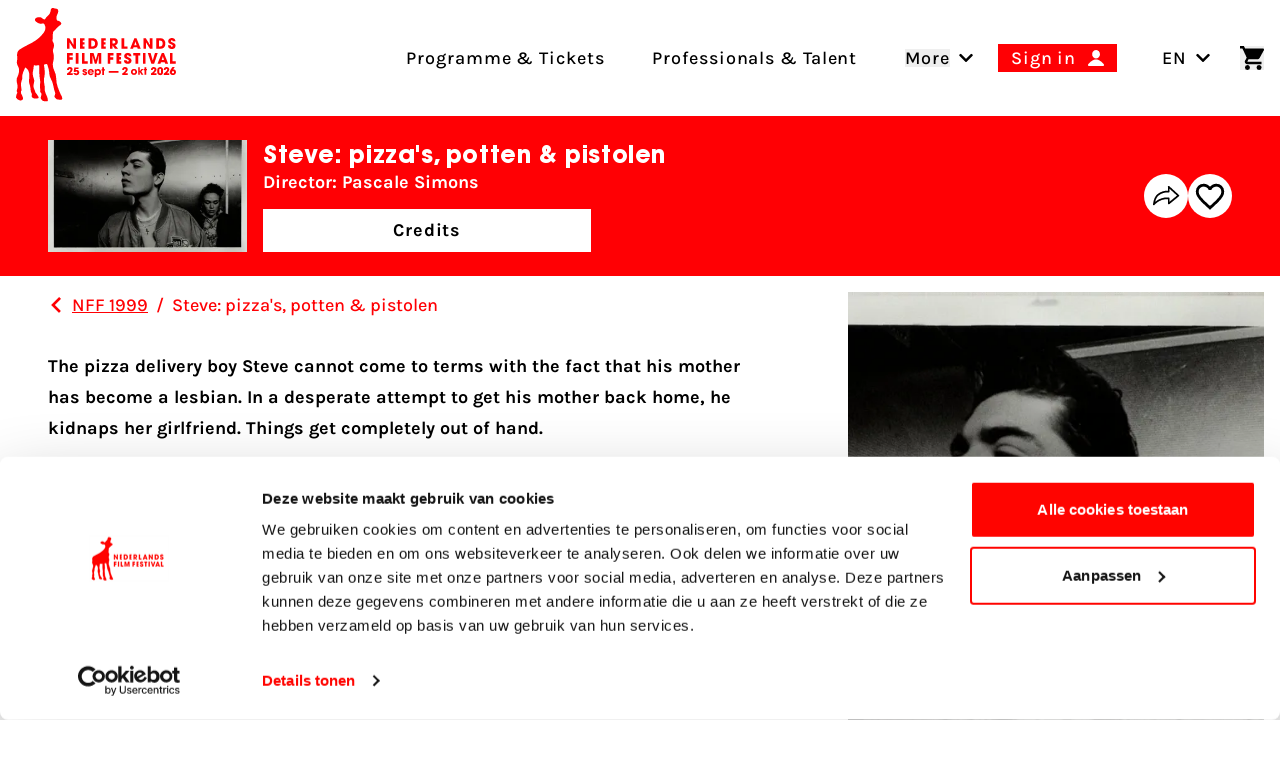

--- FILE ---
content_type: application/javascript
request_url: https://www.filmfestival.nl/dist/assets/toggle-B8on_elz.js
body_size: 19
content:
const d=()=>{const t=document.querySelectorAll(".js-toggle");r(),t&&t.length&&t.forEach(o=>{o&&o.addEventListener("click",()=>{const s=document.getElementById(o.getAttribute("aria-controls")??"");s&&(o.getAttribute("aria-expanded")==="false"?a(o,s):e(o,s))})})},r=()=>{if(window.location.hash.length===0)return;const t=window.location.hash.substring(1),o=document.getElementById(t);if(o){const s=document.getElementById(o.getAttribute("aria-controls")??"");s&&(a(o,s),o instanceof HTMLElement&&o.scrollIntoView({behavior:"smooth",block:"center"}))}},a=(t,o)=>{o.classList.remove("hidden"),t.classList.add("border-black","border-opacity-50"),t.dataset.toggleBgColor!==void 0&&t.dataset.toggleBgColor.length&&t.classList.add(t.dataset.toggleBgColor),t.dataset.toggleTextColor!==void 0&&t.dataset.toggleTextColor.length&&t.classList.add(t.dataset.toggleTextColor),t.querySelector("svg:not(.share)")?.classList.add("rotate-180"),t.setAttribute("aria-expanded","true")},e=(t,o)=>{o.classList.add("hidden"),t.classList.remove("border-black","border-opacity-50"),t.dataset.toggleBgColor!==void 0&&t.dataset.toggleBgColor&&t.classList.remove(t.dataset.toggleBgColor),t.dataset.toggleTextColor!==void 0&&t.dataset.toggleTextColor&&t.classList.remove(t.dataset.toggleTextColor),t.querySelector("svg:not(.share)")?.classList.remove("rotate-180"),t.setAttribute("aria-expanded","false")};export{d as setup};
